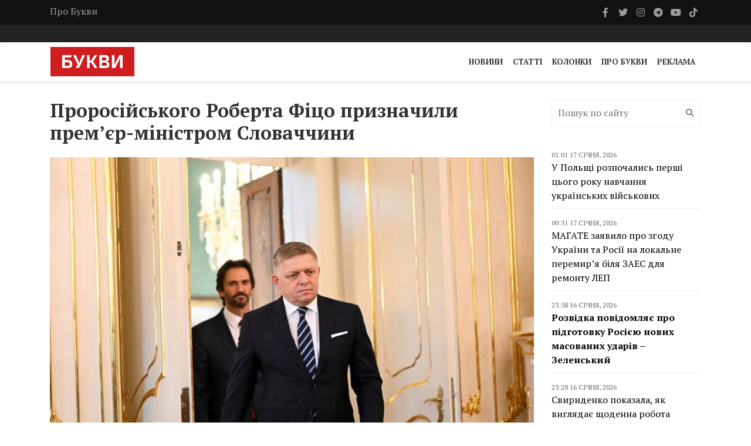

--- FILE ---
content_type: text/html; charset=UTF-8
request_url: https://bukvy.org/prorosijskogo-roberta-ficzo-pryznachyly-premyer-ministrom-slovachchyny/
body_size: 13338
content:

<html lang="uk">
<head>
    <meta charset="UTF-8">
    <meta name="viewport" content="width=device-width, initial-scale=1">
    <meta http-equiv="X-UA-Compatible" content="IE=edge">
    <link rel="profile" href="https://gmpg.org/xfn/11">
    <meta name='robots' content='index, follow, max-image-preview:large, max-snippet:-1, max-video-preview:-1' />

	<!-- This site is optimized with the Yoast SEO plugin v26.6 - https://yoast.com/wordpress/plugins/seo/ -->
	<title>Проросійського Роберта Фіцо призначили прем&#039;єр-міністром Словаччини - Букви</title>
	<link rel="canonical" href="https://bukvy.org/prorosijskogo-roberta-ficzo-pryznachyly-premyer-ministrom-slovachchyny/" />
	<meta property="og:locale" content="uk_UA" />
	<meta property="og:type" content="article" />
	<meta property="og:title" content="Проросійського Роберта Фіцо призначили прем&#039;єр-міністром Словаччини - Букви" />
	<meta property="og:description" content="Проросійського Роберта Фіцо в середу, 25 жовтня, призначили прем’єр-міністром Словаччини на чотирирічний термін. Він повернувся до влади вчетверте після того, як під час виборчої кампанії пообіцяв припинити військову підтримку України та критикував санкції проти Росії." />
	<meta property="og:url" content="https://bukvy.org/prorosijskogo-roberta-ficzo-pryznachyly-premyer-ministrom-slovachchyny/" />
	<meta property="og:site_name" content="Букви" />
	<meta property="article:published_time" content="2023-10-25T14:01:51+00:00" />
	<meta property="article:modified_time" content="2023-10-25T14:47:12+00:00" />
	<meta property="og:image" content="https://bukvy.org/wp-content/uploads/2023/10/w2a5j2homblnnoiizlgspemoei.jpg" />
	<meta property="og:image:width" content="960" />
	<meta property="og:image:height" content="640" />
	<meta property="og:image:type" content="image/jpeg" />
	<meta name="author" content="Vladislava" />
	<meta name="twitter:card" content="summary_large_image" />
	<meta name="twitter:label1" content="Написано" />
	<meta name="twitter:data1" content="Vladislava" />
	<meta name="twitter:label2" content="Прибл. час читання" />
	<meta name="twitter:data2" content="2 хвилини" />
	<script type="application/ld+json" class="yoast-schema-graph">{"@context":"https://schema.org","@graph":[{"@type":"Article","@id":"https://bukvy.org/prorosijskogo-roberta-ficzo-pryznachyly-premyer-ministrom-slovachchyny/#article","isPartOf":{"@id":"https://bukvy.org/prorosijskogo-roberta-ficzo-pryznachyly-premyer-ministrom-slovachchyny/"},"author":{"name":"Vladislava","@id":"https://bukvy.org/#/schema/person/c68caf4357c164c705863107e74bc16d"},"headline":"Проросійського Роберта Фіцо призначили прем&#8217;єр-міністром Словаччини","datePublished":"2023-10-25T14:01:51+00:00","dateModified":"2023-10-25T14:47:12+00:00","mainEntityOfPage":{"@id":"https://bukvy.org/prorosijskogo-roberta-ficzo-pryznachyly-premyer-ministrom-slovachchyny/"},"wordCount":259,"publisher":{"@id":"https://bukvy.org/#organization"},"image":{"@id":"https://bukvy.org/prorosijskogo-roberta-ficzo-pryznachyly-premyer-ministrom-slovachchyny/#primaryimage"},"thumbnailUrl":"https://bukvy.org/wp-content/uploads/2023/10/w2a5j2homblnnoiizlgspemoei.jpg","keywords":["блокування допомоги Україні","вибори у Словаччині","повномасштабна війна","прем'єр міністр","проросійська партія","проросійські політики","Роберт Фіцо","Російсько-Українська війна","Словаччина"],"articleSection":["Війна Росії проти України","Новини"],"inLanguage":"uk"},{"@type":"WebPage","@id":"https://bukvy.org/prorosijskogo-roberta-ficzo-pryznachyly-premyer-ministrom-slovachchyny/","url":"https://bukvy.org/prorosijskogo-roberta-ficzo-pryznachyly-premyer-ministrom-slovachchyny/","name":"Проросійського Роберта Фіцо призначили прем'єр-міністром Словаччини - Букви","isPartOf":{"@id":"https://bukvy.org/#website"},"primaryImageOfPage":{"@id":"https://bukvy.org/prorosijskogo-roberta-ficzo-pryznachyly-premyer-ministrom-slovachchyny/#primaryimage"},"image":{"@id":"https://bukvy.org/prorosijskogo-roberta-ficzo-pryznachyly-premyer-ministrom-slovachchyny/#primaryimage"},"thumbnailUrl":"https://bukvy.org/wp-content/uploads/2023/10/w2a5j2homblnnoiizlgspemoei.jpg","datePublished":"2023-10-25T14:01:51+00:00","dateModified":"2023-10-25T14:47:12+00:00","breadcrumb":{"@id":"https://bukvy.org/prorosijskogo-roberta-ficzo-pryznachyly-premyer-ministrom-slovachchyny/#breadcrumb"},"inLanguage":"uk","potentialAction":[{"@type":"ReadAction","target":["https://bukvy.org/prorosijskogo-roberta-ficzo-pryznachyly-premyer-ministrom-slovachchyny/"]}]},{"@type":"ImageObject","inLanguage":"uk","@id":"https://bukvy.org/prorosijskogo-roberta-ficzo-pryznachyly-premyer-ministrom-slovachchyny/#primaryimage","url":"https://bukvy.org/wp-content/uploads/2023/10/w2a5j2homblnnoiizlgspemoei.jpg","contentUrl":"https://bukvy.org/wp-content/uploads/2023/10/w2a5j2homblnnoiizlgspemoei.jpg","width":960,"height":640,"caption":"Фото: Reuters"},{"@type":"BreadcrumbList","@id":"https://bukvy.org/prorosijskogo-roberta-ficzo-pryznachyly-premyer-ministrom-slovachchyny/#breadcrumb","itemListElement":[{"@type":"ListItem","position":1,"name":"Головна","item":"https://bukvy.org/"},{"@type":"ListItem","position":2,"name":"Проросійського Роберта Фіцо призначили прем&#8217;єр-міністром Словаччини"}]},{"@type":"WebSite","@id":"https://bukvy.org/#website","url":"https://bukvy.org/","name":"Букви","description":"","publisher":{"@id":"https://bukvy.org/#organization"},"potentialAction":[{"@type":"SearchAction","target":{"@type":"EntryPoint","urlTemplate":"https://bukvy.org/?s={search_term_string}"},"query-input":{"@type":"PropertyValueSpecification","valueRequired":true,"valueName":"search_term_string"}}],"inLanguage":"uk"},{"@type":"Organization","@id":"https://bukvy.org/#organization","name":"Букви","url":"https://bukvy.org/","logo":{"@type":"ImageObject","inLanguage":"uk","@id":"https://bukvy.org/#/schema/logo/image/","url":"https://bukvy.org/wp-content/uploads/2023/07/logo.svg","contentUrl":"https://bukvy.org/wp-content/uploads/2023/07/logo.svg","width":1,"height":1,"caption":"Букви"},"image":{"@id":"https://bukvy.org/#/schema/logo/image/"}},{"@type":"Person","@id":"https://bukvy.org/#/schema/person/c68caf4357c164c705863107e74bc16d","name":"Vladislava","image":{"@type":"ImageObject","inLanguage":"uk","@id":"https://bukvy.org/#/schema/person/image/","url":"https://secure.gravatar.com/avatar/500a06b2cb5e3d65a6e9ea515862ac08326ae9d0c6f435094eba7fbbfe6a48a7?s=96&d=mm&r=g","contentUrl":"https://secure.gravatar.com/avatar/500a06b2cb5e3d65a6e9ea515862ac08326ae9d0c6f435094eba7fbbfe6a48a7?s=96&d=mm&r=g","caption":"Vladislava"},"url":"https://bukvy.org/author/vladislava/"}]}</script>
	<!-- / Yoast SEO plugin. -->


<link rel='dns-prefetch' href='//cdnjs.cloudflare.com' />
<link rel='dns-prefetch' href='//fonts.googleapis.com' />
<link rel='dns-prefetch' href='//icono-49d6.kxcdn.com' />
<style id='wp-img-auto-sizes-contain-inline-css' type='text/css'>
img:is([sizes=auto i],[sizes^="auto," i]){contain-intrinsic-size:3000px 1500px}
/*# sourceURL=wp-img-auto-sizes-contain-inline-css */
</style>
<link data-minify="1" rel='stylesheet' id='embedpress-css-css' href='https://bukvy.org/wp-content/cache/min/1/wp-content/plugins/embedpress/assets/css/embedpress.css?ver=1763624103' type='text/css' media='all' />
<link data-minify="1" rel='stylesheet' id='embedpress-blocks-style-css' href='https://bukvy.org/wp-content/cache/min/1/wp-content/plugins/embedpress/assets/css/blocks.build.css?ver=1763624103' type='text/css' media='all' />
<link data-minify="1" rel='stylesheet' id='embedpress-lazy-load-css-css' href='https://bukvy.org/wp-content/cache/min/1/wp-content/plugins/embedpress/assets/css/lazy-load.css?ver=1765850870' type='text/css' media='all' />
<style id='wp-emoji-styles-inline-css' type='text/css'>

	img.wp-smiley, img.emoji {
		display: inline !important;
		border: none !important;
		box-shadow: none !important;
		height: 1em !important;
		width: 1em !important;
		margin: 0 0.07em !important;
		vertical-align: -0.1em !important;
		background: none !important;
		padding: 0 !important;
	}
/*# sourceURL=wp-emoji-styles-inline-css */
</style>
<link rel='stylesheet' id='fonts-css' href='https://fonts.googleapis.com/css2?family=PT+Serif%3Aital%2Cwght%400%2C400%3B0%2C700%3B1%2C400%3B1%2C700&#038;display=swap&#038;ver=1.1.5' type='text/css' media='all' />
<link data-minify="1" rel='stylesheet' id='bootstrap4-css' href='https://bukvy.org/wp-content/cache/min/1/ajax/libs/bootstrap/4.6.2/css/bootstrap.min.css?ver=1763624103' type='text/css' media='all' />
<link data-minify="1" rel='stylesheet' id='bxslider-css' href='https://bukvy.org/wp-content/cache/min/1/wp-content/themes/bukvy/css/jquery.bxslider.css?ver=1763624103' type='text/css' media='all' />
<link data-minify="1" rel='stylesheet' id='font-awesome-css' href='https://bukvy.org/wp-content/cache/min/1/ajax/libs/font-awesome/6.4.2/css/all.min.css?ver=1763624103' type='text/css' media='all' />
<link data-minify="1" rel='stylesheet' id='icono-css' href='https://bukvy.org/wp-content/cache/min/1/icono.min.css?ver=1763624104' type='text/css' media='all' />
<link data-minify="1" rel='stylesheet' id='magnific-popup-css' href='https://bukvy.org/wp-content/cache/min/1/wp-content/themes/bukvy/css/magnific-popup.css?ver=1763624104' type='text/css' media='all' />
<link data-minify="1" rel='stylesheet' id='owl.carousel-css' href='https://bukvy.org/wp-content/cache/min/1/wp-content/themes/bukvy/css/owl.carousel.css?ver=1763624104' type='text/css' media='all' />
<link data-minify="1" rel='stylesheet' id='owl.theme-css' href='https://bukvy.org/wp-content/cache/min/1/wp-content/themes/bukvy/css/owl.theme.css?ver=1763624104' type='text/css' media='all' />
<link data-minify="1" rel='stylesheet' id='ticker-style-css' href='https://bukvy.org/wp-content/cache/min/1/wp-content/themes/bukvy/css/ticker-style.css?ver=1763624104' type='text/css' media='all' />
<link data-minify="1" rel='stylesheet' id='bukvy-css' href='https://bukvy.org/wp-content/cache/min/1/wp-content/themes/bukvy/css/style.css?ver=1763624104' type='text/css' media='all' />
<script type="text/javascript" src="https://bukvy.org/wp-includes/js/jquery/jquery.min.js?ver=3.7.1" id="jquery-core-js"></script>
<script type="text/javascript" src="https://bukvy.org/wp-includes/js/jquery/jquery-migrate.min.js?ver=3.4.1" id="jquery-migrate-js"></script>
<link rel="https://api.w.org/" href="https://bukvy.org/wp-json/" /><link rel="alternate" title="JSON" type="application/json" href="https://bukvy.org/wp-json/wp/v2/posts/54253" /><link rel="EditURI" type="application/rsd+xml" title="RSD" href="https://bukvy.org/xmlrpc.php?rsd" />
<meta name="generator" content="WordPress 6.9" />
<link rel='shortlink' href='https://bukvy.org/?p=54253' />
<style class='wp-fonts-local' type='text/css'>
@font-face{font-family:Outfit;font-style:normal;font-weight:100 900;font-display:block;src:url('https://bukvy.org/wp-content/themes/bukvy/assets/fonts/Outfit-Variable.woff2') format('woff2');font-stretch:normal;}
</style>
<link rel="icon" href="https://bukvy.org/wp-content/uploads/2023/07/cropped-bukvy.org_-32x32.png" sizes="32x32" />
<link rel="icon" href="https://bukvy.org/wp-content/uploads/2023/07/cropped-bukvy.org_-192x192.png" sizes="192x192" />
<link rel="apple-touch-icon" href="https://bukvy.org/wp-content/uploads/2023/07/cropped-bukvy.org_-180x180.png" />
<meta name="msapplication-TileImage" content="https://bukvy.org/wp-content/uploads/2023/07/cropped-bukvy.org_-270x270.png" />
</head>
<body class="wp-singular post-template-default single single-post postid-54253 single-format-standard wp-theme-bukvy">
            <header class="third-style">
			<div role="navigation">
				<div class="top-line">
					<div class="container">
						<div class="row">
							<div class="col-md-9">
                                <ul id="menu-top-line-navigation" class="top-line-list"><li id="menu-item-63704" class="menu-item menu-item-type-post_type menu-item-object-page menu-item-63704"><a href="https://bukvy.org/about-2/">Про Букви</a></li>
</ul>							</div>	
							<div class="col-md-3">
								<ul class="social-icons">
									                                    <li>
                                        <a class="facebook" href="https://www.facebook.com/bykvu" rel="nofollow" target="_blank">
                                            <i class="fab fa-facebook-f"></i>
                                        </a>
                                    </li>
                                                                        									<li>
                                        <a class="twitter" href="https://twitter.com/Bykvu" rel="nofollow" target="_blank">
                                            <i class="fab fa-twitter"></i>
                                        </a>
                                    </li>
                                    
                                    									<li>
                                        <a class="instagram" href="https://www.instagram.com/bykvu/" rel="nofollow" target="_blank">
                                            <i class="fab fa-instagram"></i>
                                        </a>
                                    </li>
                                    
                                    									<li>
                                        <a class="telegram" href="https://t.me/bykvu" rel="nofollow" target="_blank">
                                            <i class="fab fa-telegram-plane"></i>
                                        </a>
                                    </li>
                                    
                                    									<li>
                                        <a class="youtube" href="https://www.youtube.com/@bykvu" rel="nofollow" target="_blank">
                                            <i class="fab fa-youtube"></i>
                                        </a>
                                    </li>
                                    
                                    									<li>
                                        <a class="tiktok" href="https://www.tiktok.com/@bukvy.org" rel="nofollow" target="_blank">
                                            <i class="fab fa-tiktok"></i>
                                        </a>
                                    </li>
                                    
                                    								</ul>
							</div>	
						</div>
					</div>
				</div>
				<!-- End Top line -->

								<div class="list-line-posts">
					<div class="container">

						<div class="owl-wrapper">
							<div class="owl-carousel" data-num="3">
                                                                    <div class="item list-post">
                                        <div class="thumb">
                                            <img width="680" height="381" src="https://bukvy.org/wp-content/uploads/2026/01/0c4d404_690x387_2.webp" class="attachment-post-thumbnail size-post-thumbnail wp-post-image" alt="" decoding="async" fetchpriority="high" srcset="https://bukvy.org/wp-content/uploads/2026/01/0c4d404_690x387_2.webp 680w, https://bukvy.org/wp-content/uploads/2026/01/0c4d404_690x387_2-300x168.webp 300w" sizes="(max-width: 680px) 100vw, 680px" />                                        </div>
                                        <div class="post-content">
                                            <a rel="nofollow" href="https://bukvy.org/category/rus-ukr-war/">Війна Росії проти України</a>                                            <div class="h2">
                                                <a href="https://bukvy.org/rozvidka-povidomlyaye-pro-pidgotovku-rosiyeyu-novyh-masovanyh-udariv-zelenskyj/">Розвідка повідомляє про підготовку Росією нових масованих ударів &#8211; Зеленський</a>
                                            </div>
                                        </div>
                                    </div>
                                                                                                        <div class="item list-post">
                                        <div class="thumb">
                                            <img width="688" height="460" src="https://bukvy.org/wp-content/uploads/2026/01/Znimok-ekrana-2026-01-16-214546.png" class="attachment-post-thumbnail size-post-thumbnail wp-post-image" alt="" decoding="async" srcset="https://bukvy.org/wp-content/uploads/2026/01/Znimok-ekrana-2026-01-16-214546.png 688w, https://bukvy.org/wp-content/uploads/2026/01/Znimok-ekrana-2026-01-16-214546-300x201.png 300w" sizes="(max-width: 688px) 100vw, 688px" />                                        </div>
                                        <div class="post-content">
                                            <a rel="nofollow" href="https://bukvy.org/category/rus-ukr-war/">Війна Росії проти України</a>                                            <div class="h2">
                                                <a href="https://bukvy.org/chehiya-sporyadyt-ukrayini-vynyshhuvachi-dlya-borotby-z-dronamy/">Чехія спорядить Україні винищувачі для боротьби з дронами</a>
                                            </div>
                                        </div>
                                    </div>
                                                                                                        <div class="item list-post">
                                        <div class="thumb">
                                            <img width="700" height="394" src="https://bukvy.org/wp-content/uploads/2026/01/ftcms_f4ad3fc9-26bb-4126-90c5-222d63b54464.avif" class="attachment-post-thumbnail size-post-thumbnail wp-post-image" alt="" decoding="async" srcset="https://bukvy.org/wp-content/uploads/2026/01/ftcms_f4ad3fc9-26bb-4126-90c5-222d63b54464.avif 700w, https://bukvy.org/wp-content/uploads/2026/01/ftcms_f4ad3fc9-26bb-4126-90c5-222d63b54464-300x169.jpg 300w" sizes="(max-width: 700px) 100vw, 700px" />                                        </div>
                                        <div class="post-content">
                                            <a rel="nofollow" href="https://bukvy.org/category/main/">Головне</a>                                            <div class="h2">
                                                <a href="https://bukvy.org/ft-ukrayini-proponuyut-sproshhenyj-vstup-do-yes-bez-prava-golosu-u-klyuchovyh-pytannyah/">FT: Україні пропонують «спрощений» вступ до ЄС без права голосу у ключових питаннях</a>
                                            </div>
                                        </div>
                                    </div>
                                                                                                        <div class="item list-post">
                                        <div class="thumb">
                                            <img width="1280" height="834" src="https://bukvy.org/wp-content/uploads/2026/01/photo_2026-01-16_10-56-41.jpg" class="attachment-post-thumbnail size-post-thumbnail wp-post-image" alt="" decoding="async" srcset="https://bukvy.org/wp-content/uploads/2026/01/photo_2026-01-16_10-56-41.jpg 1280w, https://bukvy.org/wp-content/uploads/2026/01/photo_2026-01-16_10-56-41-300x195.jpg 300w, https://bukvy.org/wp-content/uploads/2026/01/photo_2026-01-16_10-56-41-1024x667.jpg 1024w, https://bukvy.org/wp-content/uploads/2026/01/photo_2026-01-16_10-56-41-768x500.jpg 768w" sizes="(max-width: 1280px) 100vw, 1280px" />                                        </div>
                                        <div class="post-content">
                                            <a rel="nofollow" href="https://bukvy.org/category/main/">Головне</a>                                            <div class="h2">
                                                <a href="https://bukvy.org/shmygal-ozvuchyv-kroky-uryadu-dlya-stabilizatsiyi-sytuatsiyi-v-energosystemi/">Шмигаль озвучив кроки уряду для стабілізації ситуації в енергосистемі</a>
                                            </div>
                                        </div>
                                    </div>
                                                                                                        <div class="item list-post">
                                        <div class="thumb">
                                            <img width="625" height="385" src="https://bukvy.org/wp-content/uploads/2026/01/ccd8247477ea485d96e0a453e0a03aaf.webp" class="attachment-post-thumbnail size-post-thumbnail wp-post-image" alt="" decoding="async" srcset="https://bukvy.org/wp-content/uploads/2026/01/ccd8247477ea485d96e0a453e0a03aaf.webp 625w, https://bukvy.org/wp-content/uploads/2026/01/ccd8247477ea485d96e0a453e0a03aaf-300x185.webp 300w" sizes="(max-width: 625px) 100vw, 625px" />                                        </div>
                                        <div class="post-content">
                                            <a rel="nofollow" href="https://bukvy.org/category/rus-ukr-war/">Війна Росії проти України</a>                                            <div class="h2">
                                                <a href="https://bukvy.org/brytaniya-slidom-za-yes-znyzyla-granychnu-tsinu-na-rosijsku-naftu/">Британія слідом за ЄС знизила граничну ціну на російську нафту</a>
                                            </div>
                                        </div>
                                    </div>
                                                                                                    							</div>
						</div>
					</div>
				</div>
                                <div class="nav-list-container">
					<div class="container pl-0 pr-0">
                        <nav class="navbar navbar-expand-md">
                                                        <a class="navbar-brand" href="https://bukvy.org">
                                <img src="https://bukvy.org/wp-content/uploads/2023/09/logo-w257-h90.jpg" class="d-inline-block align-top" alt="logo"/>
                            </a>
                                                        <div class="d-block d-md-none">
                                <a href="https://bukvy.org/en/" class="navbar-toggler" style="color: #000;">EN</a>                                <button class="navbar-toggler x" type="button" data-toggle="collapse" data-target="#navbarSupportedContent" aria-controls="navbarSupportedContent" aria-expanded="false" aria-label="Toggle navigation">
                                    <span class="icon-bar"></span>
                                    <span class="icon-bar"></span>
                                    <span class="icon-bar"></span>
                                </button>
                            </div>
                            <div id="navbarSupportedContent" class="collapse navbar-collapse"><ul id="menu-primary-navigation" class="navbar-nav ml-auto" itemscope itemtype="http://www.schema.org/SiteNavigationElement"><li  id="menu-item-14211" class="menu-item menu-item-type-taxonomy menu-item-object-category current-post-ancestor current-menu-parent current-post-parent active menu-item-14211 nav-item"><a itemprop="url" href="https://bukvy.org/category/news/" class="nav-link"><span itemprop="name">Новини</span></a></li>
<li  id="menu-item-14213" class="menu-item menu-item-type-taxonomy menu-item-object-category menu-item-14213 nav-item"><a itemprop="url" href="https://bukvy.org/category/articles/" class="nav-link"><span itemprop="name">Статті</span></a></li>
<li  id="menu-item-208932" class="menu-item menu-item-type-taxonomy menu-item-object-category menu-item-208932 nav-item"><a itemprop="url" href="https://bukvy.org/category/columns/" class="nav-link"><span itemprop="name">Колонки</span></a></li>
<li  id="menu-item-14210" class="menu-item menu-item-type-post_type menu-item-object-page menu-item-14210 nav-item"><a itemprop="url" href="https://bukvy.org/about-2/" class="nav-link"><span itemprop="name">Про Букви</span></a></li>
<li  id="menu-item-72870" class="menu-item menu-item-type-post_type menu-item-object-page menu-item-72870 nav-item"><a itemprop="url" href="https://bukvy.org/advertising/" class="nav-link"><span itemprop="name">Реклама</span></a></li>
</ul></div>                        </nav>
                    </div>
                </div>
            </div>
		</header>



        <header class="third-style fourth-style">
			<div role="navigation">
                <div class="nav-list-container">
					<div class="container pl-0 pr-0">
                        <nav class="navbar navbar-expand-md">
                                                        <a class="navbar-brand" href="https://bukvy.org">
                                <img src="https://bukvy.org/wp-content/uploads/2023/09/logo-w257-h90.jpg" class="d-inline-block align-top" alt="logo"/>
                            </a>
                                                        <div class="d-block d-md-none">
                                <a href="https://bukvy.org/en/" class="navbar-toggler" style="color: #000;">EN</a>                                <button class="navbar-toggler x" type="button" data-toggle="collapse" data-target="#navbarSupportedContent2" aria-controls="navbarSupportedContent2" aria-expanded="false" aria-label="Toggle navigation">
                                    <span class="icon-bar"></span>
                                    <span class="icon-bar"></span>
                                    <span class="icon-bar"></span>
                                </button>
                            </div>
                            <div id="navbarSupportedContent2" class="collapse navbar-collapse"><ul id="menu-primary-navigation-1" class="navbar-nav ml-auto" itemscope itemtype="http://www.schema.org/SiteNavigationElement"><li  class="menu-item menu-item-type-taxonomy menu-item-object-category current-post-ancestor current-menu-parent current-post-parent active menu-item-14211 nav-item"><a itemprop="url" href="https://bukvy.org/category/news/" class="nav-link"><span itemprop="name">Новини</span></a></li>
<li  class="menu-item menu-item-type-taxonomy menu-item-object-category menu-item-14213 nav-item"><a itemprop="url" href="https://bukvy.org/category/articles/" class="nav-link"><span itemprop="name">Статті</span></a></li>
<li  class="menu-item menu-item-type-taxonomy menu-item-object-category menu-item-208932 nav-item"><a itemprop="url" href="https://bukvy.org/category/columns/" class="nav-link"><span itemprop="name">Колонки</span></a></li>
<li  class="menu-item menu-item-type-post_type menu-item-object-page menu-item-14210 nav-item"><a itemprop="url" href="https://bukvy.org/about-2/" class="nav-link"><span itemprop="name">Про Букви</span></a></li>
<li  class="menu-item menu-item-type-post_type menu-item-object-page menu-item-72870 nav-item"><a itemprop="url" href="https://bukvy.org/advertising/" class="nav-link"><span itemprop="name">Реклама</span></a></li>
</ul></div>                        </nav>
                    </div>
                </div>
            </div>
		</header>    <section class="block-wrapper">
        <div class="container">
            <div class="row">
                <div class="col-md-9">
                    <div class="swiper-posts">
                        
<article role="article" data-id="54243" id="post_54253" class="post-54253 post type-post status-publish format-standard has-post-thumbnail hentry category-rus-ukr-war category-news tag-blokuvannya-dopomogy-ukrayini tag-vybory-u-slovachchyni tag-povnomasshtabna-vijna tag-premyer-ministr tag-prorosijska-partiya tag-prorosijski-polityky tag-robert-ficzo tag-rosijsko-ukrayinska-vijna tag-slovachchyna" >
    <div class="block-content">
        <div class="single-post-box">
            <div class="title-post">
                <h1>Проросійського Роберта Фіцо призначили прем&#8217;єр-міністром Словаччини</h1>            </div>
                        <div class="post-gallery">
                <img width="860" height="640" src="https://bukvy.org/wp-content/uploads/2023/10/w2a5j2homblnnoiizlgspemoei-860x640.jpg" class="attachment-post-thumbnail size-post-thumbnail wp-post-image" alt="" decoding="async" loading="lazy" />            </div>
                        <div class="post-meta">
                <div class="row align-items-center">
                    <div class="col-md-6">
                        <ul class="post-tags">
                            <li>
                                Середа, 25 Жовтня, 2023 в 17:01                            </li>
                        </ul>
                    </div>
                    <div class="col-md-6">
                                            </div>
                </div>
            </div>
            
            <div class="post-content">
                <p><span style="font-weight: 400;">Джерело: </span><a href="https://www.reuters.com/world/europe/slovakias-fico-appointed-prime-minister-fourth-time-2023-10-25/" target="_blank" rel="noopener"><span style="font-weight: 400;">Reuters</span></a></p>
<p><span style="font-weight: 400;">Проросійського Роберта Фіцо в середу, 25 жовтня, призначили прем’єр-міністром Словаччини на чотирирічний термін. Він повернувся до влади вчетверте після того, як під час виборчої кампанії пообіцяв припинити військову підтримку України та критикував санкції проти Росії.</span></p>
<p><span style="font-weight: 400;">Президентка Словаччини Зузана Чапутова призначила Фіцо та його кабінет після того, як партія Фіцо SMER-SSD перемогла на виборах 30 вересня та сформувала коаліцію з лівоцентристською партією HLAS та націоналістичною SNS.</span></p>
<p><b>Довідково: </b><span style="font-weight: 400;">Від початку повномасштабної російсько-української війни Словаччина була одним із найвірніших союзників України.Зокрема Словаччина першою надала України ППО та прийняла десятки тисяч вимушених переселенців.</span></p>
<p><span style="font-weight: 400;">Проте політик Роберт Фіцо не приховує своїх симпатій щодо Кремля, звинувачуючи “фашистів та нацистів” з України у тому, що вони “спровокували” президента РФ Володимира Путіна розпочати повномасштабне вторгнення.</span></p>
<p><span style="font-weight: 400;">Фіцо закликав словацький уряд припинити надавати озброєння Україні і наголосив, що якби прем’єр-міністром був він, то “не надіслав би ще одну партію боєприпасів”. Окрім цього, Фіцо проти членства України у НАТО.</span></p>
<ul>
<li>У Словаччині готуються до виборів нового прем’єр-міністра – вже п’ятого за чотири роки. За даними опитувань, лідирує опозиційна партія проросійського симпатика Роберта Фіцо.<a href="https://bukvy.org/novym-premyerom-slovachchyny-mozhe-staty-prorosijskyj-polityk-robert-ficzo/" target="_blank" rel="noopener"> Захід з тривогою спостерігає за ситуацією</a>.</li>
<li>Роберт Фіцо, чия партія SMER перемогла на парламентських виборах 30 вересня, заявив, що <a href="https://bukvy.org/slovachchyna-zrobyt-use-dlya-pochatku-peregovoriv-mizh-rf-ta-ukrayinoyu-peremozhecz-vyboriv/" target="_blank" rel="noopener">зробить усе можливе, щоб “мирні переговори між Росією та Україною розпочалися якнайшвидше”.</a></li>
<li>Братислава не надсилатиме Києву більше допомоги, оскільки <a href="https://bukvy.org/slovachchyna-prypynyt-dopomogu-ukrayini-pislya-peremogy-prorosijskogo-ficzo-na-vyborah/" target="_blank" rel="noopener">партії, які виступають проти такої підтримки, ведуть переговори про формування нового уряду після виборів минулих вихідних.</a></li>
<li>У міністерстві оборони Словаччини розглянули можливість надання Україні чергового пакету військової допомоги, але президентка Словаччини <a href="https://bukvy.org/prezydentka-slovachchyny-vystupaye-proty-posylennya-vijskovoyi-dopomogy-ukrayini/">Зузана Чапутова висловила свій протест</a> проти надання Україні допомоги.</li>
</ul>
                <ul class="post-tags my-4"><li><a href="https://bukvy.org/tag/blokuvannya-dopomogy-ukrayini/">блокування допомоги Україні</a>,</li><li><a href="https://bukvy.org/tag/vybory-u-slovachchyni/">вибори у Словаччині</a>,</li><li><a href="https://bukvy.org/tag/povnomasshtabna-vijna/">повномасштабна війна</a>,</li><li><a href="https://bukvy.org/tag/premyer-ministr/">прем&#039;єр міністр</a>,</li><li><a href="https://bukvy.org/tag/prorosijska-partiya/">проросійська партія</a>,</li><li><a href="https://bukvy.org/tag/prorosijski-polityky/">проросійські політики</a>,</li><li><a href="https://bukvy.org/tag/robert-ficzo/">Роберт Фіцо</a>,</li><li><a href="https://bukvy.org/tag/rosijsko-ukrayinska-vijna/">Російсько-Українська війна</a>,</li><li><a href="https://bukvy.org/tag/slovachchyna/">Словаччина</a></li></ul>            </div>

                        <div class="post-share">
                <div class="social-share-btns-container">
                    <div class="social-share-btns">
                        <a class="share-btn share-btn-facebook" href="https://www.facebook.com/sharer/sharer.php?u=https://bukvy.org/prorosijskogo-roberta-ficzo-pryznachyly-premyer-ministrom-slovachchyny/" rel="nofollow" target="_blank">
                            <i class="fa-brands fa-facebook-f"></i> Facebook                        </a>
                        <a class="share-btn share-btn-twitter" href="https://twitter.com/intent/tweet?text=https://bukvy.org/prorosijskogo-roberta-ficzo-pryznachyly-premyer-ministrom-slovachchyny/" rel="nofollow" target="_blank">
                            <i class="fa-brands fa-x-twitter"></i> Twitter                        </a>
                        <a class="share-btn share-btn-telegram" href="https://t.me/share/url?url=https://bukvy.org/prorosijskogo-roberta-ficzo-pryznachyly-premyer-ministrom-slovachchyny/&text=Проросійського Роберта Фіцо призначили прем&#8217;єр-міністром Словаччини" rel="nofollow" target="_blank">
                            <i class="fa-brands fa-telegram"></i> Telegram                        </a>
                    </div>
                </div>
            </div>
                            <div class="post-more">
                
<div class="news-post large-post" data-paged="1" data-id="2">
    <div class="post-title">
        <ul class="post-tags">
            <li>
                <i class="fa fa-clock-o"></i> <div class="date">23:58 16 Січня, 2026</div>            </li>
        </ul>
        <div class="h2">
            <a href="https://bukvy.org/rozvidka-povidomlyaye-pro-pidgotovku-rosiyeyu-novyh-masovanyh-udariv-zelenskyj/">Розвідка повідомляє про підготовку Росією нових масованих ударів &#8211; Зеленський</a>
        </div>
    </div>
        <div class="post-content">
        <p>За даними розвідки, Росія готується до нових масованих ударів по Україні. Про це під час відеозвернення заявив президент України Володимир Зеленський.</p>
    </div>
</div>
<div class="news-post large-post" data-paged="1" data-id="2">
    <div class="post-title">
        <ul class="post-tags">
            <li>
                <i class="fa fa-clock-o"></i> <div class="date">22:18 16 Січня, 2026</div>            </li>
        </ul>
        <div class="h2">
            <a href="https://bukvy.org/na-fronti-zafiksuvaly-153-boyezitknennya-z-pochatku-doby-genshtab/">На фронті зафіксували 153 боєзіткнення з початку доби – Генштаб</a>
        </div>
    </div>
        <div class="post-content">
        <p>У Генеральному штабі ЗСУ поінформували про оперативну ситуацію на фронті станом на 22:00 16 січня. Загалом від початку доби відбулося 153 бойових зіткнення.</p>
    </div>
</div>
<div class="news-post large-post" data-paged="1" data-id="2">
    <div class="post-title">
        <ul class="post-tags">
            <li>
                <i class="fa fa-clock-o"></i> <div class="date">21:46 16 Січня, 2026</div>            </li>
        </ul>
        <div class="h2">
            <a href="https://bukvy.org/chehiya-sporyadyt-ukrayini-vynyshhuvachi-dlya-borotby-z-dronamy/">Чехія спорядить Україні винищувачі для боротьби з дронами</a>
        </div>
    </div>
        <div class="post-content">
        <p>Чеська Республіка незабаром має намір надати Україні літаки, котрі зможуть збивати дрони, повідомив президент Петер Павел Володимиру Зеленському в Києві 16 січня.</p>
    </div>
</div>
<div class="news-post large-post" data-paged="1" data-id="2">
    <div class="post-title">
        <ul class="post-tags">
            <li>
                <i class="fa fa-clock-o"></i> <div class="date">17:11 16 Січня, 2026</div>            </li>
        </ul>
        <div class="h2">
            <a href="https://bukvy.org/15-rokiv-tyurmy-otrymala-agentka-fsb-kotra-koryguvala-bombarduvannya-kostyantynivky/">15 років тюрми отримала агентка ФСБ, котра коригувала бомбардування Костянтинівки</a>
        </div>
    </div>
        <div class="post-content">
        <p>Суд засудив 49-річну мешканку Донеччини до 15 років ув’язнення.Жінка входила до агентурної мережі ФСБ і передавала координати для коригування обстрілів Костянтинівки.</p>
    </div>
</div>
<div class="news-post large-post" data-paged="1" data-id="2">
    <div class="post-title">
        <ul class="post-tags">
            <li>
                <i class="fa fa-clock-o"></i> <div class="date">22:06 15 Січня, 2026</div>            </li>
        </ul>
        <div class="h2">
            <a href="https://bukvy.org/ukrayina-posylyuye-spivpratsyu-z-mizhnarodnymy-partneramy-dlya-stabilizatsiyi-energosystemy-sybiga/">Україна посилює співпрацю з міжнародними партнерами для стабілізації енергосистеми &#8211; Сибіга</a>
        </div>
    </div>
        <div class="post-content">
        <p>Міністр закордонних справ України Андрій Сибіга повідомив, що через складну ситуацію в енергетиці, спричинену російськими обстрілами, Україна залучає додаткову підтримку міжнародних партнерів.</p>
    </div>
</div>                                    </div>
                        </div>
    </div>
</article>


                    </div>
                </div>
                <div class="col-md-3">
    <div class="sidebar">
        <div class="widget widget_search"><form role="search" method="get" action="https://bukvy.org/" class="search-form">
    <input type="text" id="search" name="s" placeholder="Пошук по сайту">
    <button type="submit" id="search-submit">
        <i class="fa fa-search"></i>
    </button>
</form></div><div class="widget DisplayNewsTimelineWidget"><div class="widget-title"> </div><div class="timeline"><div class="timeline-article"><div class="date">01:01 17 Січня, 2026</div><div class="title"><a href="https://bukvy.org/u-polshhi-rozpochalys-pershi-tsogo-roku-navchannya-ukrayinskyh-vijskovyh/">У Польщі розпочались перші цього року навчання українських військових</a></div></div><div class="timeline-article"><div class="date">00:31 17 Січня, 2026</div><div class="title"><a href="https://bukvy.org/magate-zayavylo-pro-zgodu-ukrayiny-ta-rosiyi-na-lokalne-peremyr-ya-bilya-zaes-dlya-remontu-lep/">МАГАТЕ заявило про згоду України та Росії на локальне перемир’я біля ЗАЕС для ремонту ЛЕП</a></div></div><div class="timeline-article bold"><div class="date">23:58 16 Січня, 2026</div><div class="title"><a href="https://bukvy.org/rozvidka-povidomlyaye-pro-pidgotovku-rosiyeyu-novyh-masovanyh-udariv-zelenskyj/">Розвідка повідомляє про підготовку Росією нових масованих ударів &#8211; Зеленський</a></div></div><div class="timeline-article"><div class="date">23:28 16 Січня, 2026</div><div class="title"><a href="https://bukvy.org/svyrydenko-pokazala-yak-vyglyadaye-shhodenna-robota-energetykiv-po-vsij-krayini/">Свириденко показала, як виглядає щоденна робота енергетиків по всій країні</a></div></div><div class="timeline-article"><div class="date">23:11 16 Січня, 2026</div><div class="title"><a href="https://bukvy.org/nobelivskyj-komitet-vidreaguvav-na-peredachu-nobelivskoyi-nagorody-prezydentu-ssha/">Нобелівський комітет відреагував на передачу Нобелівської нагороди президенту США</a></div></div><div class="timeline-article"><div class="date">22:49 16 Січня, 2026</div><div class="title"><a href="https://bukvy.org/u-polshhi-vysunuly-obvynuvachennya-chotyrom-ukrayintsyam-i-rosiyanynu-u-dyversiyi-na-koryst-rf/">У Польщі висунули обвинувачення чотирьом українцям і росіянину у диверсії на користь РФ</a></div></div><div class="timeline-article bold"><div class="date">22:18 16 Січня, 2026</div><div class="title"><a href="https://bukvy.org/na-fronti-zafiksuvaly-153-boyezitknennya-z-pochatku-doby-genshtab/">На фронті зафіксували 153 боєзіткнення з початку доби – Генштаб</a></div></div><div class="timeline-article"><div class="date">22:01 16 Січня, 2026</div><div class="title"><a href="https://bukvy.org/tiktok-posylyuye-perevirku-viku-v-yes-ta-vydalyatyme-akaunty-korystuvachiv-do-13-rokiv/">TikTok посилює перевірку віку в ЄС та видалятиме акаунти користувачів до 13 років</a></div></div><div class="timeline-article"><div class="date">21:59 16 Січня, 2026</div><div class="title"><a href="https://bukvy.org/brytaniya-dodatkovo-skeruvala-e23-mln-na-pidtrymku-energetyky-ukrayiny/">Британія додатково скерувала €23 млн на підтримку енергетики України</a></div></div><div class="timeline-article bold"><div class="date">21:46 16 Січня, 2026</div><div class="title"><a href="https://bukvy.org/chehiya-sporyadyt-ukrayini-vynyshhuvachi-dlya-borotby-z-dronamy/">Чехія спорядить Україні винищувачі для боротьби з дронами</a></div></div><div class="timeline-article"><div class="date">21:27 16 Січня, 2026</div><div class="title"><a href="https://bukvy.org/syn-kadyrova-potrapyv-u-dtp-i-perebuvaye-u-vazhkomu-stani-zmi/">Син Кадирова потрапив у ДТП і перебуває у важкому стані – ЗМІ</a></div></div><div class="timeline-article"><div class="date">21:19 16 Січня, 2026</div><div class="title"><a href="https://bukvy.org/predstavnyky-ukrayiny-ta-ssha-zustrinutsya-u-florydi-u-subotu/">Представники України та США зустрінуться у Флориді у суботу</a></div></div><div class="timeline-article"><div class="date">20:58 16 Січня, 2026</div><div class="title"><a href="https://bukvy.org/sbu-vykryla-postachalnyka-brakovanyh-okulyariv-zsu-na-60-mln/">СБУ викрила постачальника бракованих окулярів ЗСУ на 60 млн</a></div></div><div class="timeline-article"><div class="date">20:50 16 Січня, 2026</div><div class="title"><a href="https://bukvy.org/brizhyt-makron-za-didzhejskym-pultom-zigrala-kilka-setiv-dlya-ditej-na-blagodijnomu-zahodi/">Бріжит Макрон за діджейським пультом зіграла кілька сетів для дітей на благодійному заході</a></div></div><div class="timeline-article"><div class="date">20:26 16 Січня, 2026</div><div class="title"><a href="https://bukvy.org/v-rosiyi-rozpochaly-chastkove-blokuvannya-telegram/">В Росії розпочали часткове блокування Telegram</a></div></div><div class="timeline-article"><div class="date">20:24 16 Січня, 2026</div><div class="title"><a href="https://bukvy.org/tramp-pogrozhuye-naklasty-myta-na-derzhavy-yaki-ne-pidtrymayut-jogo-plany-shhodo-grenlandiyi/">Трамп погрожує накласти мита на держави, які не підтримають його плани щодо Гренландії</a></div></div><div class="timeline-article bold"><div class="date">19:33 16 Січня, 2026</div><div class="title"><a href="https://bukvy.org/pravi-polityky-z-riznyh-krayin-pidtrymaly-orbana-naperedodni-vyboriv-v-ugorshhyni/">Праві політики з різних країн підтримали Орбана напередодні виборів в Угорщині</a></div></div><div class="timeline-article"><div class="date">19:21 16 Січня, 2026</div><div class="title"><a href="https://bukvy.org/bilshist-amerykantsiv-vvazhayut-pershyj-rik-prezydentstva-trampa-provalom-opytuvannya/">Більшість американців вважають перший рік президентства Трампа провалом &#8211; опитування</a></div></div><div class="timeline-article bold"><div class="date">19:09 16 Січня, 2026</div><div class="title"><a href="https://bukvy.org/soyuznyky-ssha-zasumnivalysya-u-spromozhnosti-trampa-strymuvaty-kytaj/">Союзники США засумнівалися у спроможності Трампа стримувати Китай</a></div></div><div class="timeline-article"><div class="date">18:39 16 Січня, 2026</div><div class="title"><a href="https://bukvy.org/rf-vidterminovuye-obmin-vijskovopolonenyh-popry-domovlenosti-zelenskyj/">РФ відтерміновує обмін військовополонених, попри домовленості &#8211; Зеленський</a></div></div></div>            </div>    </div>
</div>
            </div>
        </div>
    </section>

		<footer>
		<div class="container">
			<div class="footer-last-line">
				<div class="row">
					<div class="col-md-12">
						<p>© 2025, ТОВАРИСТВО З ОБМЕЖЕНОЮ ВІДПОВІДАЛЬНІСТЮ &#8220;МЕДІАКОМУНІКАЦІЇ&#8221;</p>
					</div>
				</div>
			</div>
		</div>
	</footer>
    <script type="speculationrules">
{"prefetch":[{"source":"document","where":{"and":[{"href_matches":"/*"},{"not":{"href_matches":["/wp-*.php","/wp-admin/*","/wp-content/uploads/*","/wp-content/*","/wp-content/plugins/*","/wp-content/themes/bukvy/*","/*\\?(.+)"]}},{"not":{"selector_matches":"a[rel~=\"nofollow\"]"}},{"not":{"selector_matches":".no-prefetch, .no-prefetch a"}}]},"eagerness":"conservative"}]}
</script>
    <script async src="https://www.googletagmanager.com/gtag/js?id=G-0DFGH21F45"></script>
    <script>
        window.dataLayer = window.dataLayer || [];
        function gtag(){dataLayer.push(arguments);}
        gtag('js', new Date());
        gtag('config', 'G-0DFGH21F45');
    </script>
    <script data-minify="1" type="text/javascript" src="https://bukvy.org/wp-content/cache/min/1/wp-content/plugins/embedpress/assets/js/lazy-load.js?ver=1765850870" id="embedpress-lazy-load-js"></script>
<script type="text/javascript" id="pll_cookie_script-js-after">
/* <![CDATA[ */
(function() {
				var expirationDate = new Date();
				expirationDate.setTime( expirationDate.getTime() + 31536000 * 1000 );
				document.cookie = "pll_language=uk; expires=" + expirationDate.toUTCString() + "; path=/; secure; SameSite=Lax";
			}());

//# sourceURL=pll_cookie_script-js-after
/* ]]> */
</script>
<script type="text/javascript" src="https://bukvy.org/wp-content/themes/bukvy/js/jquery.magnific-popup.min.js?ver=1.1.5" id="magnific-popup-js"></script>
<script type="text/javascript" src="https://bukvy.org/wp-content/themes/bukvy/js/jquery.bxslider.min.js?ver=1.1.5" id="bxslider-js"></script>
<script data-minify="1" type="text/javascript" src="https://bukvy.org/wp-content/cache/min/1/ajax/libs/bootstrap/4.6.2/js/bootstrap.min.js?ver=1763624104" id="bootstrap-js"></script>
<script data-minify="1" type="text/javascript" src="https://bukvy.org/wp-content/cache/min/1/wp-content/themes/bukvy/js/jquery.ticker.js?ver=1763624104" id="ticker-js"></script>
<script type="text/javascript" src="https://bukvy.org/wp-includes/js/imagesloaded.min.js?ver=5.0.0" id="imagesloaded-js"></script>
<script type="text/javascript" src="https://bukvy.org/wp-content/themes/bukvy/js/jquery.isotope.min.js?ver=1.1.5" id="isotope-js"></script>
<script type="text/javascript" src="https://bukvy.org/wp-content/themes/bukvy/js/owl.carousel.min.js?ver=1.1.5" id="owl.carousel-js"></script>
<script data-minify="1" type="text/javascript" src="https://bukvy.org/wp-content/cache/min/1/wp-content/themes/bukvy/js/script.js?ver=1763624104" id="script-js"></script>
<script id="wp-emoji-settings" type="application/json">
{"baseUrl":"https://s.w.org/images/core/emoji/17.0.2/72x72/","ext":".png","svgUrl":"https://s.w.org/images/core/emoji/17.0.2/svg/","svgExt":".svg","source":{"concatemoji":"https://bukvy.org/wp-includes/js/wp-emoji-release.min.js?ver=6.9"}}
</script>
<script type="module">
/* <![CDATA[ */
/*! This file is auto-generated */
const a=JSON.parse(document.getElementById("wp-emoji-settings").textContent),o=(window._wpemojiSettings=a,"wpEmojiSettingsSupports"),s=["flag","emoji"];function i(e){try{var t={supportTests:e,timestamp:(new Date).valueOf()};sessionStorage.setItem(o,JSON.stringify(t))}catch(e){}}function c(e,t,n){e.clearRect(0,0,e.canvas.width,e.canvas.height),e.fillText(t,0,0);t=new Uint32Array(e.getImageData(0,0,e.canvas.width,e.canvas.height).data);e.clearRect(0,0,e.canvas.width,e.canvas.height),e.fillText(n,0,0);const a=new Uint32Array(e.getImageData(0,0,e.canvas.width,e.canvas.height).data);return t.every((e,t)=>e===a[t])}function p(e,t){e.clearRect(0,0,e.canvas.width,e.canvas.height),e.fillText(t,0,0);var n=e.getImageData(16,16,1,1);for(let e=0;e<n.data.length;e++)if(0!==n.data[e])return!1;return!0}function u(e,t,n,a){switch(t){case"flag":return n(e,"\ud83c\udff3\ufe0f\u200d\u26a7\ufe0f","\ud83c\udff3\ufe0f\u200b\u26a7\ufe0f")?!1:!n(e,"\ud83c\udde8\ud83c\uddf6","\ud83c\udde8\u200b\ud83c\uddf6")&&!n(e,"\ud83c\udff4\udb40\udc67\udb40\udc62\udb40\udc65\udb40\udc6e\udb40\udc67\udb40\udc7f","\ud83c\udff4\u200b\udb40\udc67\u200b\udb40\udc62\u200b\udb40\udc65\u200b\udb40\udc6e\u200b\udb40\udc67\u200b\udb40\udc7f");case"emoji":return!a(e,"\ud83e\u1fac8")}return!1}function f(e,t,n,a){let r;const o=(r="undefined"!=typeof WorkerGlobalScope&&self instanceof WorkerGlobalScope?new OffscreenCanvas(300,150):document.createElement("canvas")).getContext("2d",{willReadFrequently:!0}),s=(o.textBaseline="top",o.font="600 32px Arial",{});return e.forEach(e=>{s[e]=t(o,e,n,a)}),s}function r(e){var t=document.createElement("script");t.src=e,t.defer=!0,document.head.appendChild(t)}a.supports={everything:!0,everythingExceptFlag:!0},new Promise(t=>{let n=function(){try{var e=JSON.parse(sessionStorage.getItem(o));if("object"==typeof e&&"number"==typeof e.timestamp&&(new Date).valueOf()<e.timestamp+604800&&"object"==typeof e.supportTests)return e.supportTests}catch(e){}return null}();if(!n){if("undefined"!=typeof Worker&&"undefined"!=typeof OffscreenCanvas&&"undefined"!=typeof URL&&URL.createObjectURL&&"undefined"!=typeof Blob)try{var e="postMessage("+f.toString()+"("+[JSON.stringify(s),u.toString(),c.toString(),p.toString()].join(",")+"));",a=new Blob([e],{type:"text/javascript"});const r=new Worker(URL.createObjectURL(a),{name:"wpTestEmojiSupports"});return void(r.onmessage=e=>{i(n=e.data),r.terminate(),t(n)})}catch(e){}i(n=f(s,u,c,p))}t(n)}).then(e=>{for(const n in e)a.supports[n]=e[n],a.supports.everything=a.supports.everything&&a.supports[n],"flag"!==n&&(a.supports.everythingExceptFlag=a.supports.everythingExceptFlag&&a.supports[n]);var t;a.supports.everythingExceptFlag=a.supports.everythingExceptFlag&&!a.supports.flag,a.supports.everything||((t=a.source||{}).concatemoji?r(t.concatemoji):t.wpemoji&&t.twemoji&&(r(t.twemoji),r(t.wpemoji)))});
//# sourceURL=https://bukvy.org/wp-includes/js/wp-emoji-loader.min.js
/* ]]> */
</script>
<script defer src="https://static.cloudflareinsights.com/beacon.min.js/vcd15cbe7772f49c399c6a5babf22c1241717689176015" integrity="sha512-ZpsOmlRQV6y907TI0dKBHq9Md29nnaEIPlkf84rnaERnq6zvWvPUqr2ft8M1aS28oN72PdrCzSjY4U6VaAw1EQ==" data-cf-beacon='{"version":"2024.11.0","token":"6692ac2298e949049df84d30ce44b8c6","r":1,"server_timing":{"name":{"cfCacheStatus":true,"cfEdge":true,"cfExtPri":true,"cfL4":true,"cfOrigin":true,"cfSpeedBrain":true},"location_startswith":null}}' crossorigin="anonymous"></script>
</body>
</html>
<!-- Performance optimized by Redis Object Cache. Learn more: https://wprediscache.com -->

<!-- This website is like a Rocket, isn't it? Performance optimized by WP Rocket. Learn more: https://wp-rocket.me -->

--- FILE ---
content_type: text/css; charset=utf-8
request_url: https://bukvy.org/wp-content/cache/min/1/wp-content/themes/bukvy/css/ticker-style.css?ver=1763624104
body_size: -27
content:
.ticker-wrapper.has-js{margin:0;padding:0;width:100%;margin-left:180px;height:auto;display:block;background-color:transparent}.ticker{width:879px;height:30px;display:block;position:relative;overflow:hidden;background-color:transparent}.ticker-title{padding-top:9px;color:#900;font-weight:700;background-color:transparent;text-transform:uppercase}.ticker-content{margin:0;padding-top:9px;position:absolute;color:#1F527B;font-weight:700;background-color:transparent;overflow:hidden;white-space:nowrap;line-height:1.2em;left:0!important}.ticker-content:focus{none}.ticker-content a{text-decoration:none;color:#1F527B}.ticker-content a:hover{text-decoration:underline;color:#0D3059}.ticker-swipe{padding-top:9px;position:absolute;top:0;background-color:#fff;display:block;width:800px;height:23px}.ticker-swipe span{margin-left:1px;background-color:#fff;height:12px;width:7px;display:block}.ticker-controls{padding:0;list-style-type:none;float:left}.ticker-controls li{padding:0;margin-left:4px;float:left;cursor:pointer;height:20px;width:20px;display:block}.js-hidden{display:none}.no-js-news{padding:10px 0 0 45px;color:#F8F0DB}.left .ticker-controls,.left .ticker-content,.left .ticker-title,.left .ticker{float:left}.left .ticker-controls{padding-left:6px}.right .ticker-controls,.right .ticker-content,.right .ticker-title,.right .ticker{float:right}.right .ticker-controls{padding-right:6px}